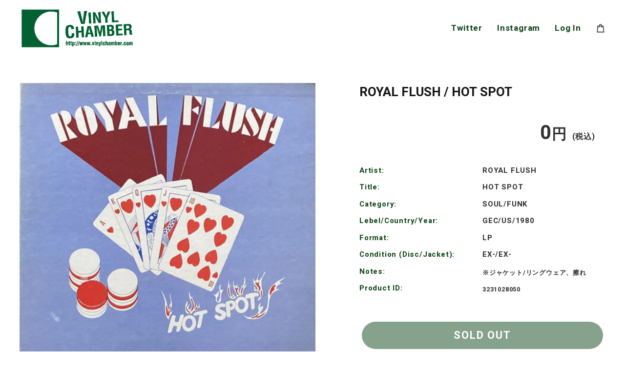

--- FILE ---
content_type: text/css
request_url: https://vinylchamber.com/cdn/shop/t/9/assets/style.css?v=37936760000043752541686032556
body_size: 1324
content:
@charset "UTF-8";@import"https://fonts.googleapis.com/css2?family=Heebo:wght@100;200;300;400;500;600;700;800;900&display=swap";input[type=text]{padding:0;border:none;border-radius:0;outline:none;background:none}html{font-size:62.5%}body{font-size:1.6rem;letter-spacing:.05em;font-family:Hiragino Kaku Gothic ProN;color:#171717}img{vertical-align:bottom;width:100%}.pc{display:block}.sp{display:none}.inner{width:900px;margin:0 auto}.flex{display:-webkit-box;display:-ms-flexbox;display:flex;-webkit-box-pack:center;-ms-flex-pack:center;justify-content:center;margin:0 auto;-webkit-box-align:center;-ms-flex-align:center;align-items:center}.fadeInUpTrigger{opacity:0}.header{padding:15px 30px 19px;position:absolute;top:0;left:50%;z-index:1;-webkit-transform:translateX(-50%);transform:translate(-50%);-webkit-box-sizing:border-box;box-sizing:border-box;width:100%;-webkit-transition:.3s;transition:.3s}.header-inner{display:-webkit-box;display:-ms-flexbox;display:flex;-webkit-box-pack:justify;-ms-flex-pack:justify;justify-content:space-between;-webkit-box-align:center;-ms-flex-align:center;align-items:center;max-width:1200px;margin:0 auto}.header.fixed{position:fixed;background-color:#fff;padding:30px;width:100%;-webkit-transition:.3s;transition:.3s}.header a{color:#0f4519;text-decoration:none;-webkit-transition:.3s;transition:.3s;font-weight:700;font-size:17px;font-family:Heebo,sans-serif}.header a:hover{opacity:.7;-webkit-transition:.3s;transition:.3s}.site-title img{width:33%}.nav-list{display:-webkit-box;display:-ms-flexbox;display:flex}.nav-item{margin-right:30px}.nav-item:last-of-type{margin-right:0}.burger-btn,.nav-listsp,.spimg{display:none}@media screen and (max-width: 768px){.sp{display:block}.header{padding:30px 4vw 0}.header-nav{display:none;position:fixed;overflow:auto;top:0;left:0;width:100%;height:100vh;background-color:#fff}.nav-list{padding-bottom:100px;-webkit-box-orient:vertical;-webkit-box-direction:normal;-ms-flex-direction:column;flex-direction:column;-webkit-box-pack:center;-ms-flex-pack:center;justify-content:center;-webkit-box-align:center;-ms-flex-align:center;align-items:center}.nav-listpc{display:none}.spimg{display:inline-block}.nav-listsp{display:block;padding-top:80px;padding-left:40px}.nav-listsp li{font-size:25px;margin-bottom:30px}.nav-item{margin:0 0 30px}.nav-item:last-of-type{margin-bottom:0}.burger-btn{display:block;position:absolute;top:42px;right:4vw}.burger-btn .bar{display:block;height:1px;width:30px;background-color:#0f4519}.bar_top,.bar_mid{margin-bottom:8px}.burger-btn.cross .bar_top{-webkit-transform:rotate(45deg) translate(5px,5px);transform:rotate(45deg) translate(5px,5px);-webkit-transition:.3s;transition:.3s}.burger-btn.cross .bar_mid{opacity:0;-webkit-transition:.3s;transition:.3s}.burger-btn.cross .bar_bottom{-webkit-transform:rotate(-45deg) translate(8px,-8px);transform:rotate(-45deg) translate(8px,-8px);-webkit-transition:.3s;transition:.3s}body.noscroll{overflow:hidden}button{background-color:transparent;border:none;cursor:pointer;outline:none;padding:0;-webkit-appearance:none;-moz-appearance:none;appearance:none}}.container .inner{display:-webkit-box;display:-ms-flexbox;display:flex;-webkit-box-pack:center;-ms-flex-pack:center;justify-content:center;margin:0 auto;-webkit-box-align:start;-ms-flex-align:start;align-items:flex-start;width:1200px;padding-top:75px}.container .inner .side{width:calc(25% - 60px);margin-right:60px}.container .inner .side #form2{position:relative;max-width:260px;margin-bottom:90px}.container .inner .side #form2 #sbox2{height:50px;padding:0 10px;position:absolute;left:0;top:0;border-radius:2px;outline:0;background:#eee;width:100%}.container .inner .side #form2 #sbtn2{height:50px;width:24px;position:absolute;right:10px;top:0;background:none;color:#666;border:none;font-size:20px}.container .inner .side #form2 #sbtn2:hover{color:#0f4519}.container .inner .side .nav ul li{font-family:Heebo,sans-serif;margin-bottom:21px;font-size:15px}.container .inner .side .nav ul li a{color:#000;font-weight:700;text-decoration:none;word-break:break-all}.container .inner .main{width:75%}.container .inner .main .news h3{font-size:24px;font-weight:700;color:#0f4519;font-family:Heebo,sans-serif;margin-bottom:32px}.container .inner .main .news .newslist{margin-bottom:70px;height:100px;overflow-y:scroll}.container .inner .main .news .newslist li{font-family:Heebo,sans-serif;font-size:12px;line-height:1.7;margin-bottom:15px}.container .inner .main .arrival-list h3{font-size:24px;font-weight:700;color:#0f4519;font-family:Heebo,sans-serif;margin-bottom:32px}.container .inner .main .arrival-list ul{display:-ms-grid;display:grid;gap:10px;-ms-grid-columns:(18.5%)[5];grid-template-columns:repeat(5,18.5%)}footer{padding-bottom:100px;text-align:left;margin-top:100px}footer img{width:200px;margin-bottom:40px}footer .flex{margin-bottom:60px}footer .flex li{margin:0 20px;font-family:Heebo,sans-serif}footer .flex li a{color:#0f4519;font-family:Heebo,sans-serif;font-size:13px;text-decoration:none}footer p{color:#0f4519;font-family:Heebo,sans-serif;font-size:13px}.category .arrival-list h3{font-size:55px!important}.category .arrival-list ul{display:-ms-grid;display:grid;gap:30px!important;-ms-grid-columns:(30.5%)[3]!important;grid-template-columns:repeat(3,30.5%)!important}.category .arrival-list ul li a{text-decoration:none;color:#000}.category .arrival-list ul li a p{margin-top:20px;margin-bottom:30px;font-family:Heebo,sans-serif;font-weight:700;line-height:1.5}.detailtop .inner{display:block}.detailtop .inner .detail{-webkit-box-align:start;-ms-flex-align:start;align-items:flex-start;-webkit-box-pack:justify;-ms-flex-pack:justify;justify-content:space-between}.detailtop .inner .detail .left{width:45%}.detailtop .inner .detail .left .img-box{margin-top:20px;display:-webkit-box;display:-ms-flexbox;display:flex;-webkit-box-pack:start;-ms-flex-pack:start;justify-content:flex-start}.detailtop .inner .detail .left .img-box img{width:24%;margin-right:1%}.detailtop .inner .detail .right{width:45%}.detailtop .inner .detail .right h2{font-size:26px;font-family:Heebo,sans-serif;line-height:1.5;font-weight:700}.detailtop .inner .detail .right .price{text-align:right;margin-top:16px;font-family:Heebo,sans-serif;font-size:30px;font-weight:700}.detailtop .inner .detail .right .price span{font-size:40px}.detailtop .inner .detail .right a{text-decoration:none}.detailtop .inner .detail .right a .buy{text-align:center;margin-top:42px;font-size:26px;font-family:Heebo,sans-serif;background-color:#0f4519;padding:16px;border-radius:50px;color:#fff}.detailtop .inner .detail .right .dbox{margin-top:70px}.detailtop .inner .detail .right .dbox ul li{font-size:14px;line-height:1.5;font-weight:700;margin-bottom:13px}.detailtop .inner .detail .right .dbox p{margin-top:60px;line-height:1.7;font-weight:700}.detailtop .inner .detail .right .dbox .a-file{margin-top:40px}.detailtop .inner .detail .right .dbox .a-file h3{font-weight:700;font-size:17px}.detailtop .inner .detail .right .dbox .a-file p{margin-top:13px;margin-bottom:18px}.detailtop .inner .detail .right .dbox .a-file audio{margin-bottom:37px}.detailtop .inner .detail .right .tag-list{margin-top:68px}.detailtop .inner .detail .right .tag-list ul{display:-webkit-box;display:-ms-flexbox;display:flex;-ms-flex-wrap:wrap;flex-wrap:wrap;text-align:center}.detailtop .inner .detail .right .tag-list ul a{text-decoration:none;color:#0f4519;width:15%;margin-right:5px;margin-bottom:20px;background-color:#f7f7f7;padding:6px 10px;border-radius:20px}.detailtop .inner .detail .right .tag-list ul a li{font-size:14px;font-weight:700;font-family:Heebo,sans-serif}.detailtop .recom{margin-bottom:200px;margin-top:100px}.detailtop .recom h2{font-size:32px;font-weight:700;color:#0f4519;margin-bottom:20px}.detailtop .recom .box{width:23%;margin-right:2%}.detailtop .recom .box:last-child{margin-right:0}.detailtop .recom .box img{margin-bottom:20px}.detailtop .recom .box .ttl{font-weight:400;font-family:Heebo,sans-serif;font-size:18px;line-height:1.3}.detailtop .recom .box .price{text-align:right;font-size:19px;font-weight:700;color:#0f4519;margin-top:15px}.detailtop .recom .box .price span{font-size:16px}.cart .inner{width:1200px;margin-top:130px;padding-top:75px}.cart .inner h2{font-size:25px;margin-bottom:30px}.cart .inner .breadcrumb{display:-webkit-box;display:-ms-flexbox;display:flex;-webkit-box-pack:start;-ms-flex-pack:start;justify-content:flex-start;margin:0 auto;-webkit-box-align:center;-ms-flex-align:center;align-items:center}.cart .inner .breadcrumb li{margin-right:20px}.cart .inner .breadcrumb li a{text-decoration:none}.cart .inner .btn-box{display:-webkit-box;display:-ms-flexbox;display:flex}.cart .inner .btn-box a{text-decoration:none}.cart .inner .btn-box a li{width:100%}@media screen and (max-width: 768px){.container .inner{width:90%;padding-top:0}.container .inner .side{width:100%;margin:0}.container .inner .side #form2{max-width:100%;height:40px;margin-bottom:0}.container .inner .side .nav ul li{display:none}.container .inner .main{width:100%}.container .inner .main .arrival-list ul{display:-ms-grid;display:grid;gap:10px;-ms-grid-columns:(31%)[3];grid-template-columns:repeat(3,31%)}footer .flex li{margin:0 0 24px;width:100%}.f-box{width:100%!important;margin-bottom:30px;text-align:left}footer .flex{margin-bottom:60px;-ms-flex-wrap:wrap;flex-wrap:wrap}.detailtop .inner .detail .right,.detailtop .inner .detail .left{width:100%}.detailtop .inner .detail .right{margin-top:30px}.detailtop .inner .detail{-webkit-box-orient:vertical;-webkit-box-direction:normal;-ms-flex-direction:column;flex-direction:column}.recom .flex{-ms-flex-wrap:wrap;flex-wrap:wrap;-webkit-box-pack:start;-ms-flex-pack:start;justify-content:start}.detailtop .recom .box{width:46%;margin-right:7%;margin-bottom:30px}.detailtop .recom .box:nth-child(2n){margin-right:0}.category .arrival-list ul{display:-ms-grid;display:grid;gap:20px!important;-ms-grid-columns:(47%)[2]!important;grid-template-columns:repeat(2,47%)!important}.detailtop .inner .detail .right .tag-list ul{-ms-flex-pack:distribute;justify-content:space-around}.container .inner .main .news .newslist{height:100px}.container .inner .main .arrival-list h3{display:none;font-size:45px!important}.cname{display:block!important}.detailtop .inner .detail .right h2{font-size:19px}.detailtop .inner .detail .right .price{font-size:25px}.detailtop .inner .detail .right .price span{font-size:30px}.detailtop .inner .detail .right a .buy{padding:16px;margin-top:30px;font-size:19px}.detailtop .inner .detail .right .dbox ul li{font-size:14px;margin-bottom:4px}.detailtop .inner .detail .right .dbox p{font-size:14px;margin-top:40px}.detailtop .recom .box .ttl{font-size:14px}.detailtop .recom .box img{margin-bottom:14px}.detailtop .inner .detail .right .dbox{margin-top:55px}.detailtop .inner .detail .right .tag-list ul a{margin-right:0}.detailtop .recom h2{font-size:24px}.detailtop .recom .box .price span{font-size:14px}.detailtop .recom .box .price{font-size:17px}.detailtop .recom{margin-bottom:120px}footer p{font-size:10px}}.zoomImg{width:100%!important;height:100%!important}.container .inner .side #form2 #sbtn2{background:url(search.svg) no-repeat center center / auto 100%;background-size:contain}ul.social-sharing{display:none}.filters-toolbar-wrapper{border-bottom:none;border-top:none}.filters-toolbar__product-count{display:none}.filters-toolbar__item-wrapper{justify-content:flex-end}@media screen and (max-width: 768px){.container .inner .main .news{margin-top:90px!important}.filters-toolbar__item-wrapper{flex-direction:column}}
/*# sourceMappingURL=/cdn/shop/t/9/assets/style.css.map?v=37936760000043752541686032556 */


--- FILE ---
content_type: text/css
request_url: https://vinylchamber.com/cdn/shop/t/9/assets/edit.css?v=36850163699036672671686032819
body_size: 1440
content:
@charset "UTF-8";.btn{background:#0e4518;border:0;color:#fff;border-radius:50px;padding:15px}a:hover{opacity:.8;transition:.3s}a:focus,a:not([disabled]):hover{color:unset}.product__policies{display:none}.box{background:none}form.search-form.search-page-form{display:none}.price__pricing-group{width:100%;justify-content:flex-end}.price__pricing-group .product__policies.rte{margin-top:10px;font-size:16px}.detailtop .inner .detail .right .price .yen{font-size:30px}.price--sold-out .price__badge--sold-out{letter-spacing:normal}.price__badge.price__badge--sale span{font-size:13px!important;line-height:20px}.template-product .price--sold-out .price__badge--sold-out{display:none}.price__pricing-group .include-tax{font-size:16px!important}.price--on-sale .price__sale{align-items:flex-end}.metafields{font-size:14px;line-height:1.8em;font-weight:700}.detailtop .inner .detail .right .dbox{font-size:12px;line-height:1.8em;font-weight:700}.detailtop .recom .box .price .price__badges{margin-top:0!important}.detailtop .recom .box .price .price__badges span{margin-top:0;font-size:12px!important}.detailtop .recom .box .ttl,.cart__product-title{letter-spacing:0px}.detailtop .recom .flex{-webkit-box-align:flex-start!important;-ms-flex-align:flex-start!important;align-items:flex-start!important}.product-card:focus-within .product-card__title,.product-card:hover .product-card__title{font-size:15px}.detailtop .recom .box .price .price__sale .price__compare{font-size:13px}.detailtop .recom .box .price{flex-direction:unset;color:#fff}.grid__item{padding-left:0!important}.grid-view-item__image-wrapper .grid-view-item__image{transition:.3s}.product-card:hover img{transform:scale(1.1)}.grid-view-item__image-wrapper{overflow:hidden}.grid--view-items{overflow:unset}.arrival-list .grid__item{float:left;padding-left:0;width:100%}.arrival-list .grid-view-item__image-wrapper,.arrival-list .grid-view-item{margin-bottom:0}.section-header h1{color:#0f4519}.medium-up--one-quarter{width:calc(100% / 3 - (21px))}.medium-up--one-quarter{width:100%}.medium-up--one-quarter:not(:nth-child(3n)){margin-right:31.5px}.product-card__title{border-bottom:none}.grid--uniform .medium-up--one-quarter:nth-child(4n+1){clear:none}.grid--uniform .medium-up--one-quarter:nth-child(3n+1){clear:both}.detailtop .inner .detail .right a .buy{font-size:22px;padding:13px}.detailtop .inner .detail .left{padding-right:90px}.product-single__media-wrapper{max-width:100%!important;width:100%!important}.product-single__media img{max-width:100%!important;width:100%!important;max-height:100%!important}.product-single__thumbnails-item--medium:first-child:nth-last-child(2),.product-single__thumbnails-item--medium:first-child:nth-last-child(2)~.product-single__thumbnails-item--medium{flex:0 0 50%}.product-single__thumbnails-item--medium:first-child:nth-last-child(3),.product-single__thumbnails-item--medium:first-child:nth-last-child(3)~.product-single__thumbnails-item--medium{flex:0 0 33.3333%}.product-single__thumbnails-item--medium:first-child:nth-last-child(4),.product-single__thumbnails-item--medium:first-child:nth-last-child(4)~.product-single__thumbnails-item--medium{flex:0 0 25%}::-webkit-scrollbar{width:10px}::-webkit-scrollbar-track{background-color:#efefef}::-webkit-scrollbar-thumb{box-shadow:inset 0 0 6px #0000004d;background-color:#0f4519;border-radius:0}.detailtop .inner .detail .right .tag-list ul a{font-family:Heebo,sans-serif;font-size:12px}.detailtop .inner .detail .right .tag-list ul li{margin-bottom:5px;line-height:2}.detailtop .recom .box .ttl,.detailtop .recom .box .price{font-family:Heebo,sans-serif;font-size:15px;color:#0f4519;font-weight:700}.product-card__title{line-height:15px;margin-top:11px;margin-bottom:6px;display:block;font-family:Heebo,sans-serif;font-size:15px;color:#0f4519;font-weight:700}.detailtop .recom .box .price{margin-top:0}.container .inner{padding-top:35px}.product-single__media-wrapper{padding:0;margin:0;max-width:100%!important;width:100%!important}.detailtop .recom h2{font-family:Heebo,sans-serif;font-size:17px}.section-header h1{font-family:Heebo,sans-serif;font-size:23px}.detailtop .inner .detail .right h2{letter-spacing:0px}.grid{margin-left:0;display:grid;gap:10px;-ms-grid-columns:(31%)[3];grid-template-columns:repeat(3,31%)}.grid-view-item__image-wrapper{margin:0 0 20px}.detailtop .inner .detail .left{width:58%}.detailtop .inner .detail .right{width:42%}.detailtop .inner .detail .grid,.template-page .grid{grid-template-columns:repeat(1,100%)}.template-cart .grid{grid-template-columns:repeat(2,50%)}.template-customers-login .grid{grid-template-columns:repeat(1,100%)}.template-article .section-header{border-bottom:2px solid #0f4519;padding-bottom:5px}.template-article .article__title{text-align:left;padding-top:10px}.template-article .article__date{text-align:left;display:block;font-weight:700;color:#b7b7b7;font-size:15px}.template-article .social-sharing{margin-top:100px}.template-article .btn--has-icon-before{position:relative;background:#0e4518;border:0;color:#fff;border-radius:100px;padding-left:50px;padding-right:50px}.template-article .btn--has-icon-before:hover{background:#0e4518;border:0;color:#fff;opacity:.8}.template-article .social-sharing{-webkit-box-pack:center;-ms-flex-pack:center;justify-content:center}.template-blog .article-listing{padding-top:0;margin-bottom:0}.template-blog .article-listing .flex{-webkit-box-pack:start;-ms-flex-pack:start;justify-content:flex-start}.template-blog .article-listing .flex .article__date{font-weight:700;color:#b7b7b7;width:150px;margin-bottom:0}.template-blog .article-listing .flex .article__title{color:#0f4519;font-size:18px;width:calc(100% - 150px);margin-bottom:0}.template-blog .grid__item{width:100%;left:0;padding:30px}.template-blog .article__meta-buttons{display:none}.template-blog .section-header h1{text-align:left}.template-blog ul li.border-bottom:last-child{border-bottom:0}#CustomerLoginForm{padding-top:100px}#CustomerLoginForm #LoginHeading{color:#0f4519;margin-bottom:50px}#CustomerLoginForm .btn{display:block;margin:0 auto 20px;font-size:1.6rem;background:#0e4518;border:0;color:#fff;padding:15px;max-width:250px;width:100%;border-radius:100px}#CustomerLoginForm label{font-weight:700}#CustomerLoginForm #CustomerPassword{margin-bottom:50px}.template-index .container .inner .main .news .newslist p{font-size:15px}.template-index .arrival-list .grid__item p,.template-index .arrival-list .grid__item strong{display:none}.template-customers-login .form-vertical .disclosure__toggle,.template-customers-login .form-vertical input,.form-vertical select,.template-customers-login .form-vertical textarea{background:#eee;border:none;border-radius:0}.template-customers-login .form-vertical .disclosure__toggle:focus,.template-customers-login .form-vertical input:focus,.form-vertical select:focus,.template-customers-login .form-vertical textarea:focus{outline:2px solid #0e4518}.template-customers-register .form-vertical .disclosure__toggle,.template-customers-register .form-vertical input,.form-vertical select,.template-customers-register .form-vertical textarea{padding:10px 18px;background:#eee;border:none;border-radius:0}.template-customers-register .form-vertical .disclosure__toggle:focus,.template-customers-register .form-vertical input:focus,.form-vertical select:focus,.template-customers-register .form-vertical textarea:focus{outline:2px solid #0e4518}.template-customers-register .form-vertical input.btn{display:block;margin:0 auto 20px;font-size:1.6rem;background:#0e4518;border:0;color:#fff;padding:15px;max-width:250px;width:100%;border-radius:100px}.template-customers-register .flex{-webkit-box-pack:justify;-ms-flex-pack:justify;justify-content:space-between}.template-customers-register .flex div{width:49%}.template-customers-account h2{color:#0e4518}.template-customers-account .btn--small{font-size:1.3rem;background:#0e4518;border:0;color:#fff;padding:15px 30px;border-radius:100px}.template-customers-addresses .btn{display:block;margin:0 auto 20px;font-size:1.6rem;background:#0e4518;border:0;color:#fff;padding:15px 35px;max-width:250px;width:100%;border-radius:100px}.template-customers-addresses input,.template-customers-addresses textarea{padding:10px 18px;background:#eee;border:none;border-radius:0}.template-customers-addresses .grid .medium-up--one-half{width:49%}.template-customers-addresses .grid .medium-up--one-half:nth-child(1){margin-right:2%}@media only screen and (min-width: 750px){.main-content{padding-top:0}.template-cart .medium-up--one-half{width:91%}}@media only screen and (max-width: 768px){.detailtop .inner .detail .left{width:100%;padding-right:0}.detailtop .inner .detail .right{width:100%}.template-index .container .inner{padding-top:0;display:block}.template-index .main-content{padding-top:0}.template-blog .grid__item{padding:20px 0}.template-blog .article-listing .flex{display:block}.template-blog .article-listing .flex .article__date{width:100%;margin-bottom:10px}.template-blog .article-listing .flex .article__title{width:100%}#CustomerLoginForm{padding-top:0}.template-customers-register h1{font-size:2.6rem}}.product-card__image-with-placeholder-wrapper .grid-view-item__image-wrapper{max-width:330px!imporant}.metafields{font-size:15px;line-height:1em;font-weight:700;font-family:Heebo;color:#0f4519}.price{font-family:Heebo}.price__badges--listing .price__badge{font-size:.9em;padding:0;color:#ccc}.price__badge--sale{color:#0f4519!important;background-color:#fff;border:#0f4519}.container .inner .side #form2 #sbtn2{height:39px}.container .inner .side #form2 #sbox2{height:39px;background:#fff;border:1px solid #0f4519}footer p{font-size:11px}.site-title img{width:239px}.metafields{display:flex}.metafields p{width:50%}.small{font-size:13px;line-height:1.6}.f-box{width:34%;text-align:left}input#ContactForm-name{padding:10px 18px;border:1px solid var(--color-border-form)}.tac{text-align:center}.arrival-list{margin-bottom:160px}.pl{padding-left:15px!important}.rte{font-family:Heebo,sans-serif;font-size:15px}@media only screen and (max-width: 768px){.pl{padding-left:0!important}.template-cart .grid{grid-template-columns:repeat(1,100%)}}.grid100{width:100%}.grid70{width:70%;margin:0 auto}.myaccount{flex-direction:column}@media screen and (max-width: 768px){.site-title img{width:43%}.container .inner{width:90%;padding-top:0;display:block}.responsive-table th,.responsive-table td{padding:10px 14px;border:1px solid var(--color-border)}.grid70{width:100%}}
/*# sourceMappingURL=/cdn/shop/t/9/assets/edit.css.map?v=36850163699036672671686032819 */


--- FILE ---
content_type: image/svg+xml
request_url: https://vinylchamber.com/cdn/shop/t/9/assets/shopping-bag.svg?v=43575416161449830731641277293
body_size: -402
content:
<svg xmlns="http://www.w3.org/2000/svg" xmlns:xlink="http://www.w3.org/1999/xlink" width="25" height="24" viewBox="0 0 25 24">
  <defs>
    <clipPath id="clip-path">
      <rect id="長方形_27" data-name="長方形 27" width="25" height="24" transform="translate(1127 40)" fill="none"/>
    </clipPath>
  </defs>
  <g id="マスクグループ_2" data-name="マスクグループ 2" transform="translate(-1127 -40)" clip-path="url(#clip-path)">
    <g id="グループ_26" data-name="グループ 26" transform="translate(4 -37.718)">
      <path id="パス_2" data-name="パス 2" d="M1.866,2l-.9,12.916H15.452L14.186,2H1.866M0,0H16l1.658,16.916H-1.176Z" transform="translate(1127.176 83.289)" fill="#3a3a3a"/>
      <path id="パス_3" data-name="パス 3" d="M-982.02,115.691l-2-.009a17.016,17.016,0,0,0-.5-3.829c-.577-2.191-1.518-3.314-2.8-3.34a1.745,1.745,0,0,0-1.379.566c-1.378,1.439-1.467,5.1-1.385,6.384l-2,.129a18.88,18.88,0,0,1,.088-2.962,8.359,8.359,0,0,1,1.846-4.932,3.758,3.758,0,0,1,2.78-1.186h.087c1.574.032,3.667.9,4.7,4.867A18.815,18.815,0,0,1-982.02,115.691Z" transform="translate(2122.505 -27.795)" fill="#3a3a3a"/>
    </g>
  </g>
</svg>


--- FILE ---
content_type: text/javascript
request_url: https://vinylchamber.com/cdn/shop/t/9/assets/script.js?v=100416750780697358791641277292
body_size: -300
content:
$(function(){var $win=$(window),$fv=$(".fv"),$header=$(".header");fvHeight=$fv.outerHeight(),fixedClass="fixed",$win.on("load scroll",function(){var value=$(this).scrollTop();$win.width()>768&&(value>fvHeight?$header.addClass(fixedClass):$header.removeClass(fixedClass))})}),$(".burger-btn").on("click",function(){$(".header-nav").fadeToggle(300),$(".burger-btn").toggleClass("cross"),$("body").toggleClass("noscroll")}),window.matchMedia("(max-width: 767px)").matches?$(".nav-item a[href]").on("click",function(event){$(".burger-btn").trigger("click")}):window.matchMedia("(min-width:768px)").matches;
//# sourceMappingURL=/cdn/shop/t/9/assets/script.js.map?v=100416750780697358791641277292
